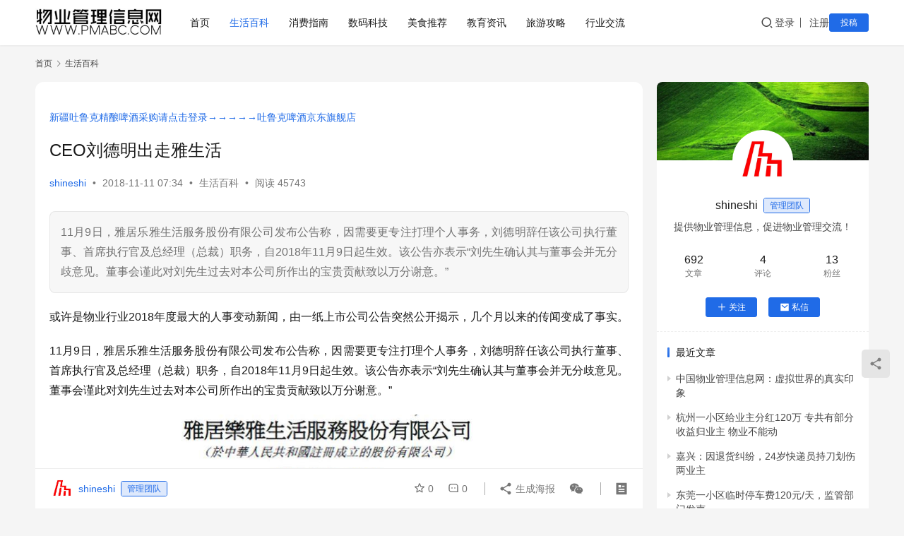

--- FILE ---
content_type: text/html; charset=UTF-8
request_url: https://www.pmabc.com/2380.html
body_size: 23549
content:
<!DOCTYPE html>
<html lang="zh-Hans">
<head>
    <meta charset="UTF-8">
    <meta http-equiv="X-UA-Compatible" content="IE=edge,chrome=1">
    <meta name="renderer" content="webkit">
    <meta name="viewport" content="width=device-width,initial-scale=1,maximum-scale=5">
    <title>CEO刘德明出走雅生活 | 中国物业管理信息网</title>
    <meta name="description" content="11月9日，雅居乐雅生活服务股份有限公司发布公告称，因需要更专注打理个人事务，刘德明辞任该公司执行董事、首席执行官及总经理（总裁）职务，自2018年11月9日起生效。该公告亦表示“刘先生确认其与董事会并无分歧意见。董事会谨此对刘先生过去对本公司所作出的宝贵贡献致以万分谢意。”">
<meta property="og:type" content="article">
<meta property="og:url" content="https://www.pmabc.com/2380.html">
<meta property="og:site_name" content="中国物业管理信息网">
<meta property="og:title" content="CEO刘德明出走雅生活">
<meta property="og:image" content="https://www.pmabc.com/wp-content/uploads/2018/11/wxsync-20804727155be8bb62e94021541978978.jpeg">
<meta property="og:description" content="11月9日，雅居乐雅生活服务股份有限公司发布公告称，因需要更专注打理个人事务，刘德明辞任该公司执行董事、首席执行官及总经理（总裁）职务，自2018年11月9日起生效。该公告亦表示“刘先生确认其与董事会并无分歧意见。董事会谨此对刘先生过去对本公司所作出的宝贵贡献致以万分谢意。”">
<link rel="canonical" href="https://www.pmabc.com/2380.html">
<meta name="applicable-device" content="pc,mobile">
<meta http-equiv="Cache-Control" content="no-transform">
<link rel="shortcut icon" href="https://www.pmabc.com/wp-content/uploads/2018/10/logo_new_b_gif-1.gif">
<style id='wp-img-auto-sizes-contain-inline-css' type='text/css'>
img:is([sizes=auto i],[sizes^="auto," i]){contain-intrinsic-size:3000px 1500px}
/*# sourceURL=wp-img-auto-sizes-contain-inline-css */
</style>
<link rel='stylesheet' id='stylesheet-css' href='//www.pmabc.com/wp-content/uploads/wpcom/style.6.21.3.1755511535.css?ver=6.21.3' type='text/css' media='all' />
<link rel='stylesheet' id='font-awesome-css' href='https://www.pmabc.com/wp-content/themes/justnews/themer/assets/css/font-awesome.css?ver=6.21.3' type='text/css' media='all' />
<style id='wp-block-library-inline-css' type='text/css'>
:root{--wp-block-synced-color:#7a00df;--wp-block-synced-color--rgb:122,0,223;--wp-bound-block-color:var(--wp-block-synced-color);--wp-editor-canvas-background:#ddd;--wp-admin-theme-color:#007cba;--wp-admin-theme-color--rgb:0,124,186;--wp-admin-theme-color-darker-10:#006ba1;--wp-admin-theme-color-darker-10--rgb:0,107,160.5;--wp-admin-theme-color-darker-20:#005a87;--wp-admin-theme-color-darker-20--rgb:0,90,135;--wp-admin-border-width-focus:2px}@media (min-resolution:192dpi){:root{--wp-admin-border-width-focus:1.5px}}.wp-element-button{cursor:pointer}:root .has-very-light-gray-background-color{background-color:#eee}:root .has-very-dark-gray-background-color{background-color:#313131}:root .has-very-light-gray-color{color:#eee}:root .has-very-dark-gray-color{color:#313131}:root .has-vivid-green-cyan-to-vivid-cyan-blue-gradient-background{background:linear-gradient(135deg,#00d084,#0693e3)}:root .has-purple-crush-gradient-background{background:linear-gradient(135deg,#34e2e4,#4721fb 50%,#ab1dfe)}:root .has-hazy-dawn-gradient-background{background:linear-gradient(135deg,#faaca8,#dad0ec)}:root .has-subdued-olive-gradient-background{background:linear-gradient(135deg,#fafae1,#67a671)}:root .has-atomic-cream-gradient-background{background:linear-gradient(135deg,#fdd79a,#004a59)}:root .has-nightshade-gradient-background{background:linear-gradient(135deg,#330968,#31cdcf)}:root .has-midnight-gradient-background{background:linear-gradient(135deg,#020381,#2874fc)}:root{--wp--preset--font-size--normal:16px;--wp--preset--font-size--huge:42px}.has-regular-font-size{font-size:1em}.has-larger-font-size{font-size:2.625em}.has-normal-font-size{font-size:var(--wp--preset--font-size--normal)}.has-huge-font-size{font-size:var(--wp--preset--font-size--huge)}.has-text-align-center{text-align:center}.has-text-align-left{text-align:left}.has-text-align-right{text-align:right}.has-fit-text{white-space:nowrap!important}#end-resizable-editor-section{display:none}.aligncenter{clear:both}.items-justified-left{justify-content:flex-start}.items-justified-center{justify-content:center}.items-justified-right{justify-content:flex-end}.items-justified-space-between{justify-content:space-between}.screen-reader-text{border:0;clip-path:inset(50%);height:1px;margin:-1px;overflow:hidden;padding:0;position:absolute;width:1px;word-wrap:normal!important}.screen-reader-text:focus{background-color:#ddd;clip-path:none;color:#444;display:block;font-size:1em;height:auto;left:5px;line-height:normal;padding:15px 23px 14px;text-decoration:none;top:5px;width:auto;z-index:100000}html :where(.has-border-color){border-style:solid}html :where([style*=border-top-color]){border-top-style:solid}html :where([style*=border-right-color]){border-right-style:solid}html :where([style*=border-bottom-color]){border-bottom-style:solid}html :where([style*=border-left-color]){border-left-style:solid}html :where([style*=border-width]){border-style:solid}html :where([style*=border-top-width]){border-top-style:solid}html :where([style*=border-right-width]){border-right-style:solid}html :where([style*=border-bottom-width]){border-bottom-style:solid}html :where([style*=border-left-width]){border-left-style:solid}html :where(img[class*=wp-image-]){height:auto;max-width:100%}:where(figure){margin:0 0 1em}html :where(.is-position-sticky){--wp-admin--admin-bar--position-offset:var(--wp-admin--admin-bar--height,0px)}@media screen and (max-width:600px){html :where(.is-position-sticky){--wp-admin--admin-bar--position-offset:0px}}

/*# sourceURL=wp-block-library-inline-css */
</style><style id='wp-block-paragraph-inline-css' type='text/css'>
.is-small-text{font-size:.875em}.is-regular-text{font-size:1em}.is-large-text{font-size:2.25em}.is-larger-text{font-size:3em}.has-drop-cap:not(:focus):first-letter{float:left;font-size:8.4em;font-style:normal;font-weight:100;line-height:.68;margin:.05em .1em 0 0;text-transform:uppercase}body.rtl .has-drop-cap:not(:focus):first-letter{float:none;margin-left:.1em}p.has-drop-cap.has-background{overflow:hidden}:root :where(p.has-background){padding:1.25em 2.375em}:where(p.has-text-color:not(.has-link-color)) a{color:inherit}p.has-text-align-left[style*="writing-mode:vertical-lr"],p.has-text-align-right[style*="writing-mode:vertical-rl"]{rotate:180deg}
/*# sourceURL=https://www.pmabc.com/wp-includes/blocks/paragraph/style.min.css */
</style>
<style id='global-styles-inline-css' type='text/css'>
:root{--wp--preset--aspect-ratio--square: 1;--wp--preset--aspect-ratio--4-3: 4/3;--wp--preset--aspect-ratio--3-4: 3/4;--wp--preset--aspect-ratio--3-2: 3/2;--wp--preset--aspect-ratio--2-3: 2/3;--wp--preset--aspect-ratio--16-9: 16/9;--wp--preset--aspect-ratio--9-16: 9/16;--wp--preset--color--black: #000000;--wp--preset--color--cyan-bluish-gray: #abb8c3;--wp--preset--color--white: #ffffff;--wp--preset--color--pale-pink: #f78da7;--wp--preset--color--vivid-red: #cf2e2e;--wp--preset--color--luminous-vivid-orange: #ff6900;--wp--preset--color--luminous-vivid-amber: #fcb900;--wp--preset--color--light-green-cyan: #7bdcb5;--wp--preset--color--vivid-green-cyan: #00d084;--wp--preset--color--pale-cyan-blue: #8ed1fc;--wp--preset--color--vivid-cyan-blue: #0693e3;--wp--preset--color--vivid-purple: #9b51e0;--wp--preset--gradient--vivid-cyan-blue-to-vivid-purple: linear-gradient(135deg,rgb(6,147,227) 0%,rgb(155,81,224) 100%);--wp--preset--gradient--light-green-cyan-to-vivid-green-cyan: linear-gradient(135deg,rgb(122,220,180) 0%,rgb(0,208,130) 100%);--wp--preset--gradient--luminous-vivid-amber-to-luminous-vivid-orange: linear-gradient(135deg,rgb(252,185,0) 0%,rgb(255,105,0) 100%);--wp--preset--gradient--luminous-vivid-orange-to-vivid-red: linear-gradient(135deg,rgb(255,105,0) 0%,rgb(207,46,46) 100%);--wp--preset--gradient--very-light-gray-to-cyan-bluish-gray: linear-gradient(135deg,rgb(238,238,238) 0%,rgb(169,184,195) 100%);--wp--preset--gradient--cool-to-warm-spectrum: linear-gradient(135deg,rgb(74,234,220) 0%,rgb(151,120,209) 20%,rgb(207,42,186) 40%,rgb(238,44,130) 60%,rgb(251,105,98) 80%,rgb(254,248,76) 100%);--wp--preset--gradient--blush-light-purple: linear-gradient(135deg,rgb(255,206,236) 0%,rgb(152,150,240) 100%);--wp--preset--gradient--blush-bordeaux: linear-gradient(135deg,rgb(254,205,165) 0%,rgb(254,45,45) 50%,rgb(107,0,62) 100%);--wp--preset--gradient--luminous-dusk: linear-gradient(135deg,rgb(255,203,112) 0%,rgb(199,81,192) 50%,rgb(65,88,208) 100%);--wp--preset--gradient--pale-ocean: linear-gradient(135deg,rgb(255,245,203) 0%,rgb(182,227,212) 50%,rgb(51,167,181) 100%);--wp--preset--gradient--electric-grass: linear-gradient(135deg,rgb(202,248,128) 0%,rgb(113,206,126) 100%);--wp--preset--gradient--midnight: linear-gradient(135deg,rgb(2,3,129) 0%,rgb(40,116,252) 100%);--wp--preset--font-size--small: 13px;--wp--preset--font-size--medium: 20px;--wp--preset--font-size--large: 36px;--wp--preset--font-size--x-large: 42px;--wp--preset--spacing--20: 0.44rem;--wp--preset--spacing--30: 0.67rem;--wp--preset--spacing--40: 1rem;--wp--preset--spacing--50: 1.5rem;--wp--preset--spacing--60: 2.25rem;--wp--preset--spacing--70: 3.38rem;--wp--preset--spacing--80: 5.06rem;--wp--preset--shadow--natural: 6px 6px 9px rgba(0, 0, 0, 0.2);--wp--preset--shadow--deep: 12px 12px 50px rgba(0, 0, 0, 0.4);--wp--preset--shadow--sharp: 6px 6px 0px rgba(0, 0, 0, 0.2);--wp--preset--shadow--outlined: 6px 6px 0px -3px rgb(255, 255, 255), 6px 6px rgb(0, 0, 0);--wp--preset--shadow--crisp: 6px 6px 0px rgb(0, 0, 0);}:where(.is-layout-flex){gap: 0.5em;}:where(.is-layout-grid){gap: 0.5em;}body .is-layout-flex{display: flex;}.is-layout-flex{flex-wrap: wrap;align-items: center;}.is-layout-flex > :is(*, div){margin: 0;}body .is-layout-grid{display: grid;}.is-layout-grid > :is(*, div){margin: 0;}:where(.wp-block-columns.is-layout-flex){gap: 2em;}:where(.wp-block-columns.is-layout-grid){gap: 2em;}:where(.wp-block-post-template.is-layout-flex){gap: 1.25em;}:where(.wp-block-post-template.is-layout-grid){gap: 1.25em;}.has-black-color{color: var(--wp--preset--color--black) !important;}.has-cyan-bluish-gray-color{color: var(--wp--preset--color--cyan-bluish-gray) !important;}.has-white-color{color: var(--wp--preset--color--white) !important;}.has-pale-pink-color{color: var(--wp--preset--color--pale-pink) !important;}.has-vivid-red-color{color: var(--wp--preset--color--vivid-red) !important;}.has-luminous-vivid-orange-color{color: var(--wp--preset--color--luminous-vivid-orange) !important;}.has-luminous-vivid-amber-color{color: var(--wp--preset--color--luminous-vivid-amber) !important;}.has-light-green-cyan-color{color: var(--wp--preset--color--light-green-cyan) !important;}.has-vivid-green-cyan-color{color: var(--wp--preset--color--vivid-green-cyan) !important;}.has-pale-cyan-blue-color{color: var(--wp--preset--color--pale-cyan-blue) !important;}.has-vivid-cyan-blue-color{color: var(--wp--preset--color--vivid-cyan-blue) !important;}.has-vivid-purple-color{color: var(--wp--preset--color--vivid-purple) !important;}.has-black-background-color{background-color: var(--wp--preset--color--black) !important;}.has-cyan-bluish-gray-background-color{background-color: var(--wp--preset--color--cyan-bluish-gray) !important;}.has-white-background-color{background-color: var(--wp--preset--color--white) !important;}.has-pale-pink-background-color{background-color: var(--wp--preset--color--pale-pink) !important;}.has-vivid-red-background-color{background-color: var(--wp--preset--color--vivid-red) !important;}.has-luminous-vivid-orange-background-color{background-color: var(--wp--preset--color--luminous-vivid-orange) !important;}.has-luminous-vivid-amber-background-color{background-color: var(--wp--preset--color--luminous-vivid-amber) !important;}.has-light-green-cyan-background-color{background-color: var(--wp--preset--color--light-green-cyan) !important;}.has-vivid-green-cyan-background-color{background-color: var(--wp--preset--color--vivid-green-cyan) !important;}.has-pale-cyan-blue-background-color{background-color: var(--wp--preset--color--pale-cyan-blue) !important;}.has-vivid-cyan-blue-background-color{background-color: var(--wp--preset--color--vivid-cyan-blue) !important;}.has-vivid-purple-background-color{background-color: var(--wp--preset--color--vivid-purple) !important;}.has-black-border-color{border-color: var(--wp--preset--color--black) !important;}.has-cyan-bluish-gray-border-color{border-color: var(--wp--preset--color--cyan-bluish-gray) !important;}.has-white-border-color{border-color: var(--wp--preset--color--white) !important;}.has-pale-pink-border-color{border-color: var(--wp--preset--color--pale-pink) !important;}.has-vivid-red-border-color{border-color: var(--wp--preset--color--vivid-red) !important;}.has-luminous-vivid-orange-border-color{border-color: var(--wp--preset--color--luminous-vivid-orange) !important;}.has-luminous-vivid-amber-border-color{border-color: var(--wp--preset--color--luminous-vivid-amber) !important;}.has-light-green-cyan-border-color{border-color: var(--wp--preset--color--light-green-cyan) !important;}.has-vivid-green-cyan-border-color{border-color: var(--wp--preset--color--vivid-green-cyan) !important;}.has-pale-cyan-blue-border-color{border-color: var(--wp--preset--color--pale-cyan-blue) !important;}.has-vivid-cyan-blue-border-color{border-color: var(--wp--preset--color--vivid-cyan-blue) !important;}.has-vivid-purple-border-color{border-color: var(--wp--preset--color--vivid-purple) !important;}.has-vivid-cyan-blue-to-vivid-purple-gradient-background{background: var(--wp--preset--gradient--vivid-cyan-blue-to-vivid-purple) !important;}.has-light-green-cyan-to-vivid-green-cyan-gradient-background{background: var(--wp--preset--gradient--light-green-cyan-to-vivid-green-cyan) !important;}.has-luminous-vivid-amber-to-luminous-vivid-orange-gradient-background{background: var(--wp--preset--gradient--luminous-vivid-amber-to-luminous-vivid-orange) !important;}.has-luminous-vivid-orange-to-vivid-red-gradient-background{background: var(--wp--preset--gradient--luminous-vivid-orange-to-vivid-red) !important;}.has-very-light-gray-to-cyan-bluish-gray-gradient-background{background: var(--wp--preset--gradient--very-light-gray-to-cyan-bluish-gray) !important;}.has-cool-to-warm-spectrum-gradient-background{background: var(--wp--preset--gradient--cool-to-warm-spectrum) !important;}.has-blush-light-purple-gradient-background{background: var(--wp--preset--gradient--blush-light-purple) !important;}.has-blush-bordeaux-gradient-background{background: var(--wp--preset--gradient--blush-bordeaux) !important;}.has-luminous-dusk-gradient-background{background: var(--wp--preset--gradient--luminous-dusk) !important;}.has-pale-ocean-gradient-background{background: var(--wp--preset--gradient--pale-ocean) !important;}.has-electric-grass-gradient-background{background: var(--wp--preset--gradient--electric-grass) !important;}.has-midnight-gradient-background{background: var(--wp--preset--gradient--midnight) !important;}.has-small-font-size{font-size: var(--wp--preset--font-size--small) !important;}.has-medium-font-size{font-size: var(--wp--preset--font-size--medium) !important;}.has-large-font-size{font-size: var(--wp--preset--font-size--large) !important;}.has-x-large-font-size{font-size: var(--wp--preset--font-size--x-large) !important;}
/*# sourceURL=global-styles-inline-css */
</style>

<style id='classic-theme-styles-inline-css' type='text/css'>
/*! This file is auto-generated */
.wp-block-button__link{color:#fff;background-color:#32373c;border-radius:9999px;box-shadow:none;text-decoration:none;padding:calc(.667em + 2px) calc(1.333em + 2px);font-size:1.125em}.wp-block-file__button{background:#32373c;color:#fff;text-decoration:none}
/*# sourceURL=/wp-includes/css/classic-themes.min.css */
</style>
<link rel='stylesheet' id='wpcom-member-css' href='https://www.pmabc.com/wp-content/plugins/wpcom-member/css/style.css?ver=1.7.18' type='text/css' media='all' />
<script type="text/javascript" src="https://www.pmabc.com/wp-includes/js/jquery/jquery.min.js?ver=3.7.1" id="jquery-core-js"></script>
<script type="text/javascript" src="https://www.pmabc.com/wp-includes/js/jquery/jquery-migrate.min.js?ver=3.4.1" id="jquery-migrate-js"></script>
<link rel="EditURI" type="application/rsd+xml" title="RSD" href="https://www.pmabc.com/xmlrpc.php?rsd" />
<script>
var _hmt = _hmt || [];
(function() {
  var hm = document.createElement("script");
  hm.src = "https://hm.baidu.com/hm.js?361c522251ef50f4dc1507a22e40c1ed";
  var s = document.getElementsByTagName("script")[0]; 
  s.parentNode.insertBefore(hm, s);
})();
</script>
<link rel="icon" href="https://www.pmabc.com/wp-content/uploads/2018/10/logo_new_b_gif-1.gif" sizes="32x32" />
<link rel="icon" href="https://www.pmabc.com/wp-content/uploads/2018/10/logo_new_b_gif-1.gif" sizes="192x192" />
<link rel="apple-touch-icon" href="https://www.pmabc.com/wp-content/uploads/2018/10/logo_new_b_gif-1.gif" />
<meta name="msapplication-TileImage" content="https://www.pmabc.com/wp-content/uploads/2018/10/logo_new_b_gif-1.gif" />
    <!--[if lte IE 11]><script src="https://www.pmabc.com/wp-content/themes/justnews/js/update.js"></script><![endif]-->
</head>
<body class="wp-singular post-template-default single single-post postid-2380 single-format-standard wp-theme-justnews lang-cn el-boxed header-fixed">
<header class="header">
    <div class="container">
        <div class="navbar-header">
            <button type="button" class="navbar-toggle collapsed" data-toggle="collapse" data-target=".navbar-collapse" aria-label="menu">
                <span class="icon-bar icon-bar-1"></span>
                <span class="icon-bar icon-bar-2"></span>
                <span class="icon-bar icon-bar-3"></span>
            </button>
                        <div class="logo">
                <a href="https://www.pmabc.com/" rel="home">
                    <img src="https://www.pmabc.com/wp-content/uploads/2023/09/pmabc_logo_wp_new.jpg" alt="中国物业管理信息网">
                </a>
            </div>
        </div>
        <div class="collapse navbar-collapse mobile-style-0">
            <nav class="primary-menu"><ul id="menu-%e9%a1%b5%e9%a6%96%e8%8f%9c%e5%8d%95" class="nav navbar-nav wpcom-adv-menu"><li class="menu-item"><a href="https://www.pmabc.com">首页</a></li>
<li class="menu-item current-post-ancestor current-post-parent active"><a href="https://www.pmabc.com/category/pmnews">生活百科</a></li>
<li class="menu-item"><a href="https://www.pmabc.com/category/product">消费指南</a></li>
<li class="menu-item"><a href="https://www.pmabc.com/category/company">数码科技</a></li>
<li class="menu-item"><a href="https://www.pmabc.com/category/food">美食推荐</a></li>
<li class="menu-item"><a href="https://www.pmabc.com/category/train">教育资讯</a></li>
<li class="menu-item"><a href="https://www.pmabc.com/category/travel">旅游攻略</a></li>
<li class="menu-item"><a target="_blank" href="https://bbs.pmabc.com">行业交流</a></li>
</ul></nav>            <div class="navbar-action">
                <div class="navbar-search-icon j-navbar-search"><i class="wpcom-icon wi"><svg aria-hidden="true"><use xlink:href="#wi-search"></use></svg></i></div><form class="navbar-search" action="https://www.pmabc.com/" method="get" role="search"><div class="navbar-search-inner"><i class="wpcom-icon wi navbar-search-close"><svg aria-hidden="true"><use xlink:href="#wi-close"></use></svg></i><input type="text" name="s" class="navbar-search-input" autocomplete="off" maxlength="100" placeholder="输入关键词搜索..." value=""><button class="navbar-search-btn" type="submit" aria-label="搜索"><i class="wpcom-icon wi"><svg aria-hidden="true"><use xlink:href="#wi-search"></use></svg></i></button></div></form>                    <div id="j-user-wrap">
                        <a class="login" href="https://www.pmabc.com/login">登录</a>
                        <a class="login register" href="https://www.pmabc.com/register">注册</a>
                    </div>
                                            <a class="wpcom-btn btn-primary btn-xs publish" href="https://www.pmabc.com/tougao">
                            投稿                        </a>
                                </div>
        </div>
    </div><!-- /.container -->
</header>

<div id="wrap">    <div class="wrap container">
        <ol class="breadcrumb" vocab="https://schema.org/" typeof="BreadcrumbList"><li class="home" property="itemListElement" typeof="ListItem"><a href="https://www.pmabc.com" property="item" typeof="WebPage"><span property="name" class="hide">中国物业管理信息网</span>首页</a><meta property="position" content="1"></li><li property="itemListElement" typeof="ListItem"><i class="wpcom-icon wi"><svg aria-hidden="true"><use xlink:href="#wi-arrow-right-3"></use></svg></i><a href="https://www.pmabc.com/category/pmnews" property="item" typeof="WebPage"><span property="name">生活百科</span></a><meta property="position" content="2"></li></ol>        <main class="main">
                            <article id="post-2380" class="post-2380 post type-post status-publish format-standard has-post-thumbnail hentry category-pmnews entry">
                    <div class="entry-main">
                                                <div class="wpcom_myimg_wrap __single_0"><font color="#FF0000"><br><a href="https://item.jd.com/10109231789852.html" target="_blank">新疆吐鲁克精酿啤酒采购请点击登录→→→→→吐鲁克啤酒京东旗舰店</a></font></div>                        <div class="entry-head">
                            <h1 class="entry-title">CEO刘德明出走雅生活</h1>
                            <div class="entry-info">
                                                                    <span class="vcard">
                                        <a class="nickname url fn j-user-card" data-user="1" href="https://www.pmabc.com/profile/1">shineshi</a>
                                    </span>
                                    <span class="dot">•</span>
                                                                <time class="entry-date published" datetime="2018-11-11T07:34:09+08:00" pubdate>
                                    2018-11-11 07:34                                </time>
                                <span class="dot">•</span>
                                <a href="https://www.pmabc.com/category/pmnews" rel="category tag">生活百科</a>                                                                        <span class="dot">•</span>
                                        <span>阅读 45743</span>
                                                                </div>
                        </div>
                        
                                                    <div class="entry-excerpt entry-summary text-justify">
                                <p>11月9日，雅居乐雅生活服务股份有限公司发布公告称，因需要更专注打理个人事务，刘德明辞任该公司执行董事、首席执行官及总经理（总裁）职务，自2018年11月9日起生效。该公告亦表示“刘先生确认其与董事会并无分歧意见。董事会谨此对刘先生过去对本公司所作出的宝贵贡献致以万分谢意。”</p>
                            </div>
                                                <div class="entry-content text-justify">
                            <p>或许是物业行业2018年度最大的人事变动新闻，由一纸上市公司公告突然公开揭示，几个月以来的传闻变成了事实。</p>
<p>11月9日，雅居乐雅生活服务股份有限公司发布公告称，因需要更专注打理个人事务，刘德明辞任该公司执行董事、首席执行官及总经理（总裁）职务，自2018年11月9日起生效。该公告亦表示“刘先生确认其与董事会并无分歧意见。董事会谨此对刘先生过去对本公司所作出的宝贵贡献致以万分谢意。”</p>
<p><noscript><img decoding="async" alt="CEO刘德明出走雅生活" src="http://www.pmabc.com/wp-content/uploads/2018/11/wxsync-18172844705be8bb643109f1541978980.jpg" data-copyright="0" data-ratio="0.7024714828897338" data-s="300,640" data-src="" data-type="png" data-w="1052" /></noscript><img decoding="async" class="j-lazy" alt="CEO刘德明出走雅生活" src="https://www.pmabc.com/wp-content/themes/justnews/themer/assets/images/lazy.png" data-original="http://www.pmabc.com/wp-content/uploads/2018/11/wxsync-18172844705be8bb643109f1541978980.jpg" data-copyright="0" data-ratio="0.7024714828897338" data-s="300,640" data-src="" data-type="png" data-w="1052" /></p>
<p>背靠雅居乐、绿地两大地产商的雅生活，自其由两大地产母公司整合物业相关业务之日起就备受关注，今年2月赴港上市，更是成为港股仅有的几只物业股，市值一度排列前茅。此番刘德明的离职，无疑让雅生活再度成为全行业的焦点。</p>
<p><strong>CEO刘德明辞职</strong></p>
<section data-tools="135编辑器" data-id="93408" data-color="#be7763" data-custom="#be7763">
<section>
<section data-width="90%">
<section>
<section>
<section data-width="100%">
<section>
<section>
<section data-width="100%">
<section data-brushtype="text"><noscript><img decoding="async" class="aligncenter" alt="CEO刘德明出走雅生活" src="http://www.pmabc.com/wp-content/uploads/2018/11/wxsync-11324711215be8bb65945c61541978981.jpg" data-copyright="0" data-ratio="1.2795698924731183" data-s="300,640" data-src="" data-type="png" data-w="279" /></noscript><img decoding="async" class="aligncenter j-lazy" alt="CEO刘德明出走雅生活" src="https://www.pmabc.com/wp-content/themes/justnews/themer/assets/images/lazy.png" data-original="http://www.pmabc.com/wp-content/uploads/2018/11/wxsync-11324711215be8bb65945c61541978981.jpg" data-copyright="0" data-ratio="1.2795698924731183" data-s="300,640" data-src="" data-type="png" data-w="279" /></section>
</section>
</section>
</section>
</section>
</section>
</section>
</section>
</section>
</section>
<p>刘德明的突然辞职，多少让人有点意外。</p>
<p>山东大众报业集团记者出身的刘德明，曾从事一线采编业务10余年，后接手大众报业集团房产管理部，2004年刘德明在山东省省会济南创办物业公司明德物业。</p>
<p>根据公开资料显示，明德物业成立于2004年，截止2018年，明德物业服务项目近600个，项目遍及山东省17地市及全国23个省、直辖市、自治区，管理业态涉及大学城、医院、产业园、城乡环卫一体化、高档住宅区、写字楼、机关办公楼等。最新公布的《2018年中国物业管理行业发展报告》中显示，明德物业名列全国第15名。</p>
<p>2016年，刘德明正式加入雅生活集团。公开资料显示，雅生活成立于1997年，是雅居乐集团 “以地产为主，多元业务并行”战略规划下的首个产业集团。</p>
<p>在外界看来，雅生活选择刘德明，正是看重了刘德明在物业行业沉浸多年的专业能力、人脉关系和行业影响力。彼时雅居乐主要楼盘集中于广东、海南、云南等省份，缺乏全国的物业行业影响力。</p>
<p>2017年2月，雅生活启动上市，同年7月，刘德明升任公司执行董事。次年2月，刘德明在港交所敲钟，雅生活正式登陆H股。而雅生活上市之初近20倍的超额认购，最高峰时公司市盈率高达61倍，让公司在整个行业风头一时无两。</p>
<p>除了成功上市之外，雅生活还在积极寻求对外扩张，其中最著名的就是和绿地之间的合作。2017年6月，雅生活斥资10亿元收购绿地控股旗下的绿地物业。从此形成了以“雅居乐物业”和“绿地物业”双品牌驱动战略。两个月之后，绿地集团又宣布以10亿元价格战略投资雅生活，获得其20%股份，成为第二大股东。</p>
<p>详细来看根据当初双方签订的《投资合作协议》里约定，自2018年起，5年内绿地控股将聘请雅生活作为物业管理服务供应商，每年交付管理物业面积将不少于700万平方米，并额外提供300万平方米的优先物业管理权。</p>
<p>而这并不是雅生活对外扩张的终点。2018年4月9日，雅生活斥资2.04亿元收购了南京紫竹物业51%的股权；今年7月，公司又花了1.47亿元，买了兰州城关物业51%的股权，短短三个月内连下两城，雅生活一举一动都牢牢吸引着行业人的眼球。而通过收购，雅生活也从广州出发，迅速将足迹扩张到了全国多个城市。</p>
<p>风头正劲，雅生活的业绩表现同样抢眼。延续2017年的良好势头，2018年公司披露的中报显示，公司2018年上半年收入达到14.1亿，同比增长103%；股东应占利润达到3.3亿，同比增长196%；在管面积突破一亿平方米，达到1.09亿平方米，同比大幅增长39.3%；合约面积1.86亿平方米，增速达47.2%。</p>
<p><noscript><img decoding="async" alt="CEO刘德明出走雅生活" src="http://www.pmabc.com/wp-content/uploads/2018/11/wxsync-4599147925be8bb66bc9691541978982.jpg" data-copyright="0" data-ratio="0.40265120132560067" data-s="300,640" data-src="" data-type="png" data-w="1207" /></noscript><img decoding="async" class="j-lazy" alt="CEO刘德明出走雅生活" src="https://www.pmabc.com/wp-content/themes/justnews/themer/assets/images/lazy.png" data-original="http://www.pmabc.com/wp-content/uploads/2018/11/wxsync-4599147925be8bb66bc9691541978982.jpg" data-copyright="0" data-ratio="0.40265120132560067" data-s="300,640" data-src="" data-type="png" data-w="1207" /></p>
<p>风风光光上市、面积迅速扩张、业绩财报的优良，而就是在这样的大环境下，刘德明却突然辞职了。</p>
<p>实际上，就在刘德明离职前夕，他还曾在公开场合阐述了对雅生活未来的规划。“从规模上讲，预计到2020年公司的管理面积是要达到3亿平方米。”刘德明说。</p>
<p><strong>法人变更迷局</strong></p>
<p>3亿平米的管理面积尚未实现，刘德明却突然因个人原因辞职，略显仓促的告别不得不让外界对其离职的原因产生疑问。</p>
<p>然而，从此前几份雅生活披露的公告来看，刘德明的辞职似乎也并非无迹可寻。</p>
<p>2018年9月17日，雅生活发布《建议修订公司章程公告》（以下简称“公告”）。据公告，雅生活拟对该公司的《公司章程》第五条进行修订——由原来的“董事长为公司法定代表人”变更为“总经理为公司的法定代表人”。</p>
<p>公告称，该项决议须待临时股东大会以特别决议案的方式批准，并经过中山市工商局完成备案和变更登记才正式生效。通俗而言，即拟将雅生活的法人由董事长黄奉潮变更为总经理刘德明。</p>
<p>作为雅居乐的“老人”，黄奉潮于1999年加入雅居乐集团，彼曾任该集团房地产管理中心总监及花都和南湖项目的总经理。2014年3月24日，黄奉潮获委任为雅居乐集团控股有限公司的执行董事，2017年7月21日获委任为雅居乐雅生活服务股份有限公司执行董事兼董事会联席主席。</p>
<p>2018年9月18日，雅生活发布公告称，将于11月5日下午3点举行“2018年第二次临时股东大会”，以审议多项决议案，其中“第2项特别决议案”即为上述变更法人事宜。</p>
<p>但是，接下来发生的事情出乎了很多人的意料，“或许这正是刘德明辞职最明显的预兆”，一位不愿具名的业内人士告诉物业深度报道记者。</p>
<p>10月31日，雅生活再发公告称，撤回“2018年第二次临时股东大会第2项特别决议案”。</p>
<p>公告提到，经重新考虑公司现时的经营管理情况，由董事长担任公司法人符合公司最佳利益，故撤回审议及批建修订公司章程的决议。</p>
<p>至此，在一番折腾之后，法人变更事宜又回到最初的原点。</p>
<p>随后发生的事情就是现在大家关注的焦点。11月9日，雅生活发布人事变动公告，公告称刘德明因需更专注打理个人事务而辞任公司执行董事、首席执行官及总经理（总裁）职务。辞任后，亦不再担任公司提名委员会成员及风险管理委员会成员。所有辞任自2018年11月9日起生效。</p>
<p><strong>个中蹊跷</strong></p>
<p>法人的变更、变更决定的撤回，几度折腾，最终以刘德明辞职收场，这当中究竟发生了什么？</p>
<p>“刘德明的辞职，很可能和当前雅生活所处的发展困境有关系。”一位接近雅生活的人士向物业深度报道记者透露。</p>
<p>正如前文所说，雅生活正处于急速发展的快车道上，一切都看着非常美好，问题究竟出在哪里？</p>
<p>“业绩虽然非常优秀，但是依然不能掩盖公司当前面临的困境，而这个困境可能正是和雅生活背后两大地产商之间物业资源整合相关。”上述人士表示。“明面上看，通过强强联合，雅生活获得了雅居乐和绿地两边的物业管理面积，但实际上的情况并非完全如此。”</p>
<p><noscript><img decoding="async" alt="CEO刘德明出走雅生活" src="http://www.pmabc.com/wp-content/uploads/2018/11/wxsync-20141597135be8bb68163bc1541978984.jpeg" data-copyright="0" data-ratio="0.6671875" data-s="300,640" data-src="" data-type="jpeg" data-w="1280" /></noscript><img decoding="async" class="j-lazy" alt="CEO刘德明出走雅生活" src="https://www.pmabc.com/wp-content/themes/justnews/themer/assets/images/lazy.png" data-original="http://www.pmabc.com/wp-content/uploads/2018/11/wxsync-20141597135be8bb68163bc1541978984.jpeg" data-copyright="0" data-ratio="0.6671875" data-s="300,640" data-src="" data-type="jpeg" data-w="1280" /></p>
<p>一个不容忽视的事实是，雅生活并购的绿地物业并非通常意义上理解的绿地控股旗下的全部物业产业。</p>
<p>尽管绿地物业的名头看似是绿地控股物业板块的主力军，但事实上，绿地旗下拥有多家类似物业服务公司。除绿地物业之外，绿地还有科瑞物业、永绿物业等多家重要物业管理公司。绿地控股2016年年报显示，其物业及相关产业总营收为7.31亿元，而绿地物业同期营收仅为1.22亿元。由此可见，绿地控股转让给雅生活的物业资产仅占其整体物业中的一小部分。</p>
<p>据知情人士透露，当初雅生活并购时，不少绿地物业在管的项目其实是科瑞、永绿等的项目，只是由绿地物业团队操作而已，后续相关项目又陆续归还给了科瑞、永绿等公司。科瑞物业总经理张一民最近一次公开透露，目前科瑞物业管理面积大约1400多万平米。而反观彼时雅生活和绿地物业合作的时候，绿地物业的管理面积仅417万平方米。</p>
<p>另一方面，据接近雅生活相关人士透露，在绿地承诺的每年交付管理面积这件事情上，进展的也并不是很顺利，虽然绿地承诺了每年700万平米的管理面积及300万平米的优先管理面积，但雅生活目前从绿地获得的项目并不算优质，毕竟作为全国布局的绿地，不仅在华北、华东，华中等物管富矿区域有楼盘，而在东北三省、西北新疆等地区也有大量新开发楼盘，这些地区的物业费相当低廉，空置率也非常大，后续物业管理盈利难度极大。</p>
<p>物业深度报道记者获悉，自2018年6月公告并入雅生活体系之后，原绿地物业管理团队逐渐被被边缘化，时至今日，大量原绿地物业总部管理团队已经全部流失，不愉快事件也时有发生。最新消息是原来曾经设想的雅生活广州（雅居乐）、上海（绿地）双总部，将可能撤销上海物业总部，未来由广州总部直接对各地分公司进行管理。</p>
<p>这样一来后续的隐患问题是，毕竟绿地还有每年近1000万平米管理面积要交付给雅生活，后续雅生活持续与绿地控股的沟通，管理面积的兑现，优质管理面积的争取，已经缺乏了解熟知绿地控股体系的“内部人”。</p>
<p>“发生这样的局面，或许和刘德明个人的管理风格也有关系。”一位接近雅生活的人士表示，“他在公司管理上比较强势，个人风格相当鲜明，所以在日常的沟通上，不仅仅是和合作方，和公司的高层、董事会都很可能会产生一些分歧。于雅居乐的公司文化氛围而言，刘的鲜明个性或许多少存在一些不匹配。”</p>
<p>因此，由上面的情况综合来看，并购整合出现瑕疵，又叠加内部管理沟通不顺，或许都是导致刘德明辞职的原因。</p>
<p><strong>分手后的未来</strong></p>
<p>而刘德明离开之后，雅生活的未来会走向何方？</p>
<p>根据上市公司公告，执行董事兼董事会联席主席黄奉潮将代行首席执行官及总经理（总裁）职责主持工作。“相比刘德明，黄奉潮有在雅居乐集团工作过的丰厚经验，对整个集团的发展战略了解程度也相对清晰。”上述人士告诉物业深度报道记者。</p>
<p>同样值得关注的是，在刘德明任职期间，其主导的对南京紫竹物业、兰州城关物业的并购案后续的发展。这两个并购当初在物业行业中都轰动一时，不过在51%对49%的并购股权安排上可以看出，被并购方被保留了大比例的股权和管理权，这大约也是吸取了并购绿地物业的经验教训。但随着初始操盘者刘德明的离职，后续相关企业会如何发展，在雅生活体系内如何进一步整合，尚存变数。</p>
<p>刘德明依然还是雅生活的重要股东。根据雅生活财报显示，刘德明通过共青城投资总共持有雅生活8千万股普通股，占到已发行普通股比例的6%，而该持股比例从公司第一份财报披露至今始终未发生变化。</p>
<p><noscript><img decoding="async" alt="CEO刘德明出走雅生活" src="http://www.pmabc.com/wp-content/uploads/2018/11/wxsync-5876147395be8bb69899531541978985.jpg" data-copyright="0" data-ratio="0.3997361477572559" data-s="300,640" data-src="" data-type="png" data-w="1516" /></noscript><img decoding="async" class="j-lazy" alt="CEO刘德明出走雅生活" src="https://www.pmabc.com/wp-content/themes/justnews/themer/assets/images/lazy.png" data-original="http://www.pmabc.com/wp-content/uploads/2018/11/wxsync-5876147395be8bb69899531541978985.jpg" data-copyright="0" data-ratio="0.3997361477572559" data-s="300,640" data-src="" data-type="png" data-w="1516" /></p>
<p>根据工商资料显示，时至今日，刘德明也依然是山东明德物业的法人，公司官网上，刘德明仍然是公司集团董事长，而在股权结构上，刘德明仍以24.5%的持股比例位列公司的第二大股东。</p>
<p>截止发稿前，物业深度报道记者试图就上述文内所提到的多个问题，希冀联系到刘德明本人，但并未得到任何回应。</p>
<p>不过，刘德明本人在微信中的一句回复意味颇深，在其辞职的消息正式传出之后，有朋友关心其详细近况，刘德明回复：欢迎来山东。</p>
<blockquote><p>本篇文章来源于微信公众号转载: 物业深度报道</p></blockquote>
                                                        <div class="entry-copyright"><p>本文转载自互联网，本文观点不代表中国物业管理信息网立场，如侵犯版权，请联系删除。</p></div>                        </div>

                        <div class="entry-tag"></div>
                        <div class="entry-action">
                            <div class="btn-zan" data-id="2380"><i class="wpcom-icon wi"><svg aria-hidden="true"><use xlink:href="#wi-thumb-up-fill"></use></svg></i> 赞 <span class="entry-action-num">(36)</span></div>
                                                            <div class="btn-dashang">
                                    <i class="wpcom-icon wi"><svg aria-hidden="true"><use xlink:href="#wi-cny-circle-fill"></use></svg></i> 打赏                                    <span class="dashang-img">
                                                                                    <span>
                                                <img src="https://www.pmabc.com/wp-content/uploads/ad/pmjob_wx_pay.jpg" alt="微信扫一扫"/>
                                                    微信扫一扫                                            </span>
                                                                                                                    </span>
                                </div>
                                                    </div>

                        <div class="entry-bar">
                            <div class="entry-bar-inner">
                                                                    <div class="entry-bar-author">
                                                                                <a data-user="1" target="_blank" href="https://www.pmabc.com/profile/1" class="avatar j-user-card">
                                            <img alt='shineshi的头像' src='//www.pmabc.com/wp-content/uploads/member/avatars/238a0b923820dcc5.1610159459.jpg' class='avatar avatar-60 photo' height='60' width='60' decoding='async'/><span class="author-name">shineshi</span><span class="user-group">管理团队</span>                                        </a>
                                    </div>
                                                                <div class="entry-bar-info">
                                    <div class="info-item meta">
                                                                                    <a class="meta-item j-heart" href="javascript:;" data-id="2380"><i class="wpcom-icon wi"><svg aria-hidden="true"><use xlink:href="#wi-star"></use></svg></i> <span class="data">0</span></a>                                        <a class="meta-item" href="#comments"><i class="wpcom-icon wi"><svg aria-hidden="true"><use xlink:href="#wi-comment"></use></svg></i> <span class="data">0</span></a>                                                                            </div>
                                    <div class="info-item share">
                                                                                    <a class="meta-item mobile j-mobile-share" href="javascript:;" data-id="2380" data-qrcode="https://www.pmabc.com/2380.html">
                                                <i class="wpcom-icon wi"><svg aria-hidden="true"><use xlink:href="#wi-share"></use></svg></i> 生成海报                                            </a>
                                                                                    <a class="meta-item wechat" data-share="wechat" target="_blank" rel="nofollow noopener noreferrer" href="#">
                                                <i class="wpcom-icon wi"><svg aria-hidden="true"><use xlink:href="#wi-wechat"></use></svg></i>                                            </a>
                                                                            </div>
                                    <div class="info-item act">
                                        <a href="javascript:;" id="j-reading"><i class="wpcom-icon wi"><svg aria-hidden="true"><use xlink:href="#wi-article"></use></svg></i></a>
                                    </div>
                                </div>
                            </div>
                        </div>
                    </div>
                                            <div class="entry-page">
                    <div class="entry-page-prev j-lazy" style="background-image: url('https://www.pmabc.com/wp-content/themes/justnews/themer/assets/images/lazy.png');" data-original="https://www.pmabc.com/wp-content/uploads/2018/11/wxsync-3908087415be7aa2eceb801541909038-480x300.jpeg">
                <a href="https://www.pmabc.com/2158.html" title="《湖南省物业管理条例》2019年1月1日正式施行，有哪些小区难点问题有了解决办法了？" rel="prev">
                    <span>《湖南省物业管理条例》2019年1月1日正式施行，有哪些小区难点问题有了解决办法了？</span>
                </a>
                <div class="entry-page-info">
                    <span class="pull-left"><i class="wpcom-icon wi"><svg aria-hidden="true"><use xlink:href="#wi-arrow-left-double"></use></svg></i> 上一篇</span>
                    <span class="pull-right">2018-11-11 04:04</span>
                </div>
            </div>
                            <div class="entry-page-next j-lazy" style="background-image: url('https://www.pmabc.com/wp-content/themes/justnews/themer/assets/images/lazy.png');" data-original="https://www.pmabc.com/wp-content/uploads/2018/11/2018111000304735-e1541908199262-480x300.jpg">
                <a href="https://www.pmabc.com/2128.html" title="共建共治共享  助力文明创建  ——合肥市包河区大圩镇金葡萄社区探索物业管理与社区治理深度融合路径" rel="next">
                    <span>共建共治共享  助力文明创建  ——合肥市包河区大圩镇金葡萄社区探索物业管理与社区治理深度融合路径</span>
                </a>
                <div class="entry-page-info">
                    <span class="pull-right">下一篇 <i class="wpcom-icon wi"><svg aria-hidden="true"><use xlink:href="#wi-arrow-right-double"></use></svg></i></span>
                    <span class="pull-left">2018-11-11 10:00</span>
                </div>
            </div>
            </div>
                                                                <div class="entry-related-posts">
                            <h3 class="entry-related-title">相关推荐</h3><ul class="entry-related cols-3 post-loop post-loop-default"><li class="item">
        <div class="item-img">
        <a class="item-img-inner" href="https://www.pmabc.com/8005.html" title="物业行业获政策“大礼包” 相关上市渝企紧抓机遇加码业务转型升级" rel="bookmark">
            <img width="480" height="300" src="https://www.pmabc.com/wp-content/themes/justnews/themer/assets/images/lazy.png" class="attachment-default size-default wp-post-image j-lazy" alt="物业行业获政策“大礼包” 相关上市渝企紧抓机遇加码业务转型升级" decoding="async" fetchpriority="high" data-original="https://www.pmabc.com/wp-content/uploads/2021/01/2021010803105475-480x300.jpg" />        </a>
                <a class="item-category" href="https://www.pmabc.com/category/pmnews" target="_blank">生活百科</a>
            </div>
        <div class="item-content">
                <h3 class="item-title">
            <a href="https://www.pmabc.com/8005.html" rel="bookmark">
                                 物业行业获政策“大礼包” 相关上市渝企紧抓机遇加码业务转型升级            </a>
        </h3>
        <div class="item-excerpt">
            <p>新年伊始，物业行业喜获政策“大礼包”。2021年1月5日，住房和城乡建设部等十部门印发《关于加强和改进住宅物业管理工作的通知》（以下简称“通知”），就基层社会治理、健全业主委员会、提升物管服务水平、推动生活服务业、规范维修资金、强化监督管理等6个方面做出明确指引。</p>
        </div>
        <div class="item-meta">
                        <div class="item-meta-li author">
                                <a data-user="1" target="_blank" href="https://www.pmabc.com/profile/1" class="avatar j-user-card">
                    <img alt='shineshi的头像' src='//www.pmabc.com/wp-content/uploads/member/avatars/238a0b923820dcc5.1610159459.jpg' class='avatar avatar-60 photo' height='60' width='60' decoding='async'/>                    <span>shineshi</span>
                </a>
            </div>
                                    <span class="item-meta-li date">2021-01-08</span>
            <div class="item-meta-right">
                <span class="item-meta-li stars" title="收藏数"><i class="wpcom-icon wi"><svg aria-hidden="true"><use xlink:href="#wi-star"></use></svg></i>0</span><span class="item-meta-li likes" title="点赞数"><i class="wpcom-icon wi"><svg aria-hidden="true"><use xlink:href="#wi-thumb-up"></use></svg></i>0</span><span class="item-meta-li views" title="阅读数"><i class="wpcom-icon wi"><svg aria-hidden="true"><use xlink:href="#wi-eye"></use></svg></i>3.4K</span><a class="item-meta-li comments" href="https://www.pmabc.com/8005.html#comments" target="_blank" title="评论数"><i class="wpcom-icon wi"><svg aria-hidden="true"><use xlink:href="#wi-comment"></use></svg></i>0</a>            </div>
        </div>
    </div>
</li>
<li class="item">
        <div class="item-img">
        <a class="item-img-inner" href="https://www.pmabc.com/8438.html" title="业委会副主任被诉诽谤案检方撤诉，当事人或将申请国家赔偿" rel="bookmark">
            <img width="480" height="300" src="https://www.pmabc.com/wp-content/themes/justnews/themer/assets/images/lazy.png" class="attachment-default size-default wp-post-image j-lazy" alt="业委会副主任被诉诽谤案检方撤诉，当事人或将申请国家赔偿" decoding="async" data-original="https://www.pmabc.com/wp-content/uploads/2021/10/4034970a304e251f71cc5055878bfb1e7f3e537e-480x300.jpg" />        </a>
                <a class="item-category" href="https://www.pmabc.com/category/pmnews" target="_blank">生活百科</a>
            </div>
        <div class="item-content">
                <h3 class="item-title">
            <a href="https://www.pmabc.com/8438.html" rel="bookmark">
                                 业委会副主任被诉诽谤案检方撤诉，当事人或将申请国家赔偿            </a>
        </h3>
        <div class="item-excerpt">
            <p>2019年6月，贵州仁怀市东城小区业委会副主任陈华学主持召开全体业主大会，以举手表决和投票的形式，罢免了小区业委会原主任兰维伦。两个月后陈华学被仁怀警方以寻衅滋事罪刑事拘留，并被仁怀市人民检察院以涉嫌诽谤罪批准逮捕。案件经过检方两次退回侦查后，2020年5月15日，陈华学因涉嫌诽谤罪被提起公诉；12月4日，仁怀市人民法院开庭审理此案，未当庭宣判。 2021年9月29日，记者从当事人陈华学处获悉，9…</p>
        </div>
        <div class="item-meta">
                        <div class="item-meta-li author">
                                <a data-user="1" target="_blank" href="https://www.pmabc.com/profile/1" class="avatar j-user-card">
                    <img alt='shineshi的头像' src='//www.pmabc.com/wp-content/uploads/member/avatars/238a0b923820dcc5.1610159459.jpg' class='avatar avatar-60 photo' height='60' width='60' decoding='async'/>                    <span>shineshi</span>
                </a>
            </div>
                                    <span class="item-meta-li date">2021-10-02</span>
            <div class="item-meta-right">
                <span class="item-meta-li stars" title="收藏数"><i class="wpcom-icon wi"><svg aria-hidden="true"><use xlink:href="#wi-star"></use></svg></i>0</span><span class="item-meta-li likes" title="点赞数"><i class="wpcom-icon wi"><svg aria-hidden="true"><use xlink:href="#wi-thumb-up"></use></svg></i>0</span><span class="item-meta-li views" title="阅读数"><i class="wpcom-icon wi"><svg aria-hidden="true"><use xlink:href="#wi-eye"></use></svg></i>2.5K</span><a class="item-meta-li comments" href="https://www.pmabc.com/8438.html#comments" target="_blank" title="评论数"><i class="wpcom-icon wi"><svg aria-hidden="true"><use xlink:href="#wi-comment"></use></svg></i>0</a>            </div>
        </div>
    </div>
</li>
<li class="item">
        <div class="item-img">
        <a class="item-img-inner" href="https://www.pmabc.com/5872.html" title="云南昆明：加强党建引领社区物业服务" rel="bookmark">
            <img width="480" height="300" src="https://www.pmabc.com/wp-content/themes/justnews/themer/assets/images/lazy.png" class="attachment-default size-default wp-post-image j-lazy" alt="云南昆明：加强党建引领社区物业服务" decoding="async" data-original="https://www.pmabc.com/wp-content/uploads/2019/08/wxsync-9138420765d55f3ec765221565914092-480x300.jpeg" />        </a>
                <a class="item-category" href="https://www.pmabc.com/category/pmnews" target="_blank">生活百科</a>
            </div>
        <div class="item-content">
                <h3 class="item-title">
            <a href="https://www.pmabc.com/5872.html" rel="bookmark">
                                 云南昆明：加强党建引领社区物业服务            </a>
        </h3>
        <div class="item-excerpt">
            <p>近日，昆明市委组织部制定下发了《关于全面加强党建引领社区物业服务工作的意见（试行）》，此举旨在健全党的组织体系和组织覆盖，以构建党组织领导下社区、物业企业、业主三方联动运行机制为重点，积极构建党建引领社区物业组织、工作、运行、服务“四个体系”，全面凝聚社区治理合力。</p>
        </div>
        <div class="item-meta">
                        <div class="item-meta-li author">
                                <a data-user="1" target="_blank" href="https://www.pmabc.com/profile/1" class="avatar j-user-card">
                    <img alt='shineshi的头像' src='//www.pmabc.com/wp-content/uploads/member/avatars/238a0b923820dcc5.1610159459.jpg' class='avatar avatar-60 photo' height='60' width='60' decoding='async'/>                    <span>shineshi</span>
                </a>
            </div>
                                    <span class="item-meta-li date">2019-08-15</span>
            <div class="item-meta-right">
                <span class="item-meta-li stars" title="收藏数"><i class="wpcom-icon wi"><svg aria-hidden="true"><use xlink:href="#wi-star"></use></svg></i>0</span><span class="item-meta-li likes" title="点赞数"><i class="wpcom-icon wi"><svg aria-hidden="true"><use xlink:href="#wi-thumb-up"></use></svg></i>5</span><span class="item-meta-li views" title="阅读数"><i class="wpcom-icon wi"><svg aria-hidden="true"><use xlink:href="#wi-eye"></use></svg></i>15.9K</span><a class="item-meta-li comments" href="https://www.pmabc.com/5872.html#comments" target="_blank" title="评论数"><i class="wpcom-icon wi"><svg aria-hidden="true"><use xlink:href="#wi-comment"></use></svg></i>0</a>            </div>
        </div>
    </div>
</li>
<li class="item item3">
    <div class="item-content">
                <h3 class="item-title">
            <a href="https://www.pmabc.com/1346.html" rel="bookmark">
                                 “物业服务质量提升”座谈会在苏州召开            </a>
        </h3>
        <a class="item-images" href="https://www.pmabc.com/1346.html" title="“物业服务质量提升”座谈会在苏州召开">
            <span><i class="item-images-el j-lazy" style="background-image: url('https://www.pmabc.com/wp-content/themes/justnews/themer/assets/images/lazy.png');" data-original="http://www.pmabc.com/wp-content/uploads/2018/10/wxsync-6031815235bd45d4455ff11540644164.jpeg"></i></span><span><i class="item-images-el j-lazy" style="background-image: url('https://www.pmabc.com/wp-content/themes/justnews/themer/assets/images/lazy.png');" data-original="http://www.pmabc.com/wp-content/uploads/2018/10/wxsync-11561175375bd45d44c90ed1540644164.jpeg"></i></span><span><i class="item-images-el j-lazy" style="background-image: url('https://www.pmabc.com/wp-content/themes/justnews/themer/assets/images/lazy.png');" data-original="http://www.pmabc.com/wp-content/uploads/2018/10/wxsync-12801897885bd45d451d1771540644165.jpeg"></i></span><span><i class="item-images-el j-lazy" style="background-image: url('https://www.pmabc.com/wp-content/themes/justnews/themer/assets/images/lazy.png');" data-original="http://www.pmabc.com/wp-content/uploads/2018/10/wxsync-18612770485bd45d45a65121540644165.jpeg"></i></span>        </a>
        <div class="item-excerpt">
            <p>&nbsp; 为深入贯彻2018“服务质量提升年”年度主题，切实提升服务质量和效益，更好地满足广大业主对优质物业服务的需求。近日，“物业服务质量提升”座谈会在苏州市召开，中国物业管理协会名誉会长谢家瑾；创会副会长、高级顾问徐俊达、任景全、陈之平、陈庆芳，高级顾问仇慎谦；会长沈建忠，副会长田在玮、董贤钧，副会长兼秘书长王鹏，副秘书长时树红；北京燕侨物业管理有限公司总经理辛伟民，《中国物业管理》杂志总…</p>
        </div>
        <div class="item-meta">
                            <div class="item-meta-li author">
                                        <a data-user="1" target="_blank" href="https://www.pmabc.com/profile/1" class="avatar j-user-card">
                        <img alt='shineshi的头像' src='//www.pmabc.com/wp-content/uploads/member/avatars/238a0b923820dcc5.1610159459.jpg' class='avatar avatar-60 photo' height='60' width='60' decoding='async'/>                        <span>shineshi</span>
                    </a>
                </div>
                        <span class="item-meta-li date">2018-10-27</span>
                            <span class="item-meta-li dot">•</span>
                <a class="item-meta-li" href="https://www.pmabc.com/category/pmnews" target="_blank">生活百科</a>
                        <div class="item-meta-right">
                <span class="item-meta-li stars" title="收藏数"><i class="wpcom-icon wi"><svg aria-hidden="true"><use xlink:href="#wi-star"></use></svg></i>0</span><span class="item-meta-li likes" title="点赞数"><i class="wpcom-icon wi"><svg aria-hidden="true"><use xlink:href="#wi-thumb-up"></use></svg></i>1</span><span class="item-meta-li views" title="阅读数"><i class="wpcom-icon wi"><svg aria-hidden="true"><use xlink:href="#wi-eye"></use></svg></i>57.5K</span><a class="item-meta-li comments" href="https://www.pmabc.com/1346.html#comments" target="_blank" title="评论数"><i class="wpcom-icon wi"><svg aria-hidden="true"><use xlink:href="#wi-comment"></use></svg></i>0</a>            </div>
        </div>
    </div>
</li>
<li class="item item3">
    <div class="item-content">
                <h3 class="item-title">
            <a href="https://www.pmabc.com/2128.html" rel="bookmark">
                                 共建共治共享  助力文明创建  ——合肥市包河区大圩镇金葡萄社区探索物业管理与社区治理深度融合路径            </a>
        </h3>
        <a class="item-images" href="https://www.pmabc.com/2128.html" title="共建共治共享  助力文明创建  ——合肥市包河区大圩镇金葡萄社区探索物业管理与社区治理深度融合路径">
            <span><i class="item-images-el j-lazy" style="background-image: url('https://www.pmabc.com/wp-content/themes/justnews/themer/assets/images/lazy.png');" data-original="http://www.pmabc.com/wp-content/uploads/2018/11/2018111000304970-e1541908566454.jpg"></i></span><span><i class="item-images-el j-lazy" style="background-image: url('https://www.pmabc.com/wp-content/themes/justnews/themer/assets/images/lazy.png');" data-original="http://www.pmabc.com/wp-content/uploads/2018/11/2018111000323820-e1541908614575.jpg"></i></span><span><i class="item-images-el j-lazy" style="background-image: url('https://www.pmabc.com/wp-content/themes/justnews/themer/assets/images/lazy.png');" data-original="http://www.pmabc.com/wp-content/uploads/2018/11/2018111000332590-e1541908635148.jpg"></i></span><span><i class="item-images-el j-lazy" style="background-image: url('https://www.pmabc.com/wp-content/themes/justnews/themer/assets/images/lazy.png');" data-original="http://www.pmabc.com/wp-content/uploads/2018/11/2018111000340837-e1541908661605.jpg"></i></span>        </a>
        <div class="item-excerpt">
            <p>合肥市包河区大圩镇素有“合肥粮仓，鱼米之乡”的美称，伴随着城镇化进程的发展，大圩镇金葡萄社区作为大圩镇首个农村回迁社区，迎来约2万拆迁人口的回迁安置，涉及十一个自然村拆迁居民，共7400户。</p>
        </div>
        <div class="item-meta">
                            <div class="item-meta-li author">
                                        <a data-user="16" target="_blank" href="https://www.pmabc.com/profile/16" class="avatar j-user-card">
                        <img alt='爱华的头像' src='//www.pmabc.com/wp-content/uploads/member/avatars/7b01eae257e44aa9.1541809622.jpg' class='avatar avatar-60 photo' height='60' width='60' decoding='async'/>                        <span>爱华</span>
                    </a>
                </div>
                        <span class="item-meta-li date">2018-11-11</span>
                            <span class="item-meta-li dot">•</span>
                <a class="item-meta-li" href="https://www.pmabc.com/category/pmnews" target="_blank">生活百科</a>
                        <div class="item-meta-right">
                <span class="item-meta-li stars" title="收藏数"><i class="wpcom-icon wi"><svg aria-hidden="true"><use xlink:href="#wi-star"></use></svg></i>0</span><span class="item-meta-li likes" title="点赞数"><i class="wpcom-icon wi"><svg aria-hidden="true"><use xlink:href="#wi-thumb-up"></use></svg></i>12</span><span class="item-meta-li views" title="阅读数"><i class="wpcom-icon wi"><svg aria-hidden="true"><use xlink:href="#wi-eye"></use></svg></i>18.8K</span><a class="item-meta-li comments" href="https://www.pmabc.com/2128.html#comments" target="_blank" title="评论数"><i class="wpcom-icon wi"><svg aria-hidden="true"><use xlink:href="#wi-comment"></use></svg></i>0</a>            </div>
        </div>
    </div>
</li>
<li class="item">
        <div class="item-img">
        <a class="item-img-inner" href="https://www.pmabc.com/2109.html" title="长沙市东成大厦业委会诉长沙市国土局“违法给开发商发放本大楼负一楼停车位产权证”" rel="bookmark">
            <img width="480" height="300" src="https://www.pmabc.com/wp-content/themes/justnews/themer/assets/images/lazy.png" class="attachment-default size-default wp-post-image j-lazy" alt="长沙市东成大厦业委会诉长沙市国土局“违法给开发商发放本大楼负一楼停车位产权证”" decoding="async" data-original="https://www.pmabc.com/wp-content/uploads/2018/11/a7e28b4bc4de4241ab30753fef297aa1-480x300.jpg" />        </a>
                <a class="item-category" href="https://www.pmabc.com/category/pmnews" target="_blank">生活百科</a>
            </div>
        <div class="item-content">
                <h3 class="item-title">
            <a href="https://www.pmabc.com/2109.html" rel="bookmark">
                                 长沙市东成大厦业委会诉长沙市国土局“违法给开发商发放本大楼负一楼停车位产权证”            </a>
        </h3>
        <div class="item-excerpt">
            <p>长沙市国土局将属于全体业主的地下停车场违法违规给开发商发放产权证，铁的事实证明:建地下停车场的钱是业主出的，土地出让金是业主出的，凭什么理由给开发商发地下停车场产权证?</p>
        </div>
        <div class="item-meta">
                        <div class="item-meta-li author">
                                <a data-user="1" target="_blank" href="https://www.pmabc.com/profile/1" class="avatar j-user-card">
                    <img alt='shineshi的头像' src='//www.pmabc.com/wp-content/uploads/member/avatars/238a0b923820dcc5.1610159459.jpg' class='avatar avatar-60 photo' height='60' width='60' decoding='async'/>                    <span>shineshi</span>
                </a>
            </div>
                                    <span class="item-meta-li date">2018-11-07</span>
            <div class="item-meta-right">
                <span class="item-meta-li stars" title="收藏数"><i class="wpcom-icon wi"><svg aria-hidden="true"><use xlink:href="#wi-star"></use></svg></i>0</span><span class="item-meta-li likes" title="点赞数"><i class="wpcom-icon wi"><svg aria-hidden="true"><use xlink:href="#wi-thumb-up"></use></svg></i>0</span><span class="item-meta-li views" title="阅读数"><i class="wpcom-icon wi"><svg aria-hidden="true"><use xlink:href="#wi-eye"></use></svg></i>18.4K</span><a class="item-meta-li comments" href="https://www.pmabc.com/2109.html#comments" target="_blank" title="评论数"><i class="wpcom-icon wi"><svg aria-hidden="true"><use xlink:href="#wi-comment"></use></svg></i>0</a>            </div>
        </div>
    </div>
</li>
</ul>                        </div>
                                    </article>
                    </main>
            <aside class="sidebar">
        <div class="widget widget_profile"><div class="profile-cover"><img class="j-lazy" src="https://www.pmabc.com/wp-content/themes/justnews/themer/assets/images/lazy.png" data-original="//www.pmabc.com/wp-content/uploads/member/covers/238a0b923820dcc5.1607009807.jpg" alt="shineshi"></div>            <div class="avatar-wrap">
                <a target="_blank" href="https://www.pmabc.com/profile/1" class="avatar-link"><img alt='shineshi的头像' src='//www.pmabc.com/wp-content/uploads/member/avatars/238a0b923820dcc5.1610159459.jpg' class='avatar avatar-120 photo' height='120' width='120' decoding='async'/></a></div>
            <div class="profile-info">
                <a target="_blank" href="https://www.pmabc.com/profile/1" class="profile-name"><span class="author-name">shineshi</span><span class="user-group">管理团队</span></a>
                <p class="author-description">提供物业管理信息，促进物业管理交流！</p>
                        <div class="profile-stats">
            <div class="profile-stats-inner">
                            <div class="user-stats-item">
                <b>692</b>
                <span>文章</span>
            </div>
                    <div class="user-stats-item">
                <b>4</b>
                <span>评论</span>
            </div>
                    <div class="user-stats-item">
                <b>13</b>
                <span>粉丝</span>
            </div>
                    </div>
        </div>
    <button type="button" class="wpcom-btn btn-xs btn-follow j-follow btn-primary" data-user="1"><i class="wpcom-icon wi"><svg aria-hidden="true"><use xlink:href="#wi-add"></use></svg></i>关注</button><button type="button" class="wpcom-btn btn-primary btn-xs btn-message j-message" data-user="1"><i class="wpcom-icon wi"><svg aria-hidden="true"><use xlink:href="#wi-mail-fill"></use></svg></i>私信</button>            </div>
                        <div class="profile-posts">
                <h3 class="widget-title"><span>最近文章</span></h3>
                <ul>                    <li><a href="https://www.pmabc.com/10768.html" title="中国物业管理信息网：虚拟世界的真实印象">中国物业管理信息网：虚拟世界的真实印象</a></li>
                                    <li><a href="https://www.pmabc.com/10761.html" title="杭州一小区给业主分红120万 专共有部分收益归业主 物业不能动">杭州一小区给业主分红120万 专共有部分收益归业主 物业不能动</a></li>
                                    <li><a href="https://www.pmabc.com/10759.html" title="嘉兴：因退货纠纷，24岁快递员持刀划伤两业主">嘉兴：因退货纠纷，24岁快递员持刀划伤两业主</a></li>
                                    <li><a href="https://www.pmabc.com/10745.html" title="东莞一小区临时停车费120元/天，监管部门发声">东莞一小区临时停车费120元/天，监管部门发声</a></li>
                                    <li><a href="https://www.pmabc.com/10732.html" title="啤酒选瓶装还是罐装？一探啤酒包装的奥秘">啤酒选瓶装还是罐装？一探啤酒包装的奥秘</a></li>
                </ul>            </div>
                        </div><div class="widget widget_image_myimg">                <a href="https://item.taobao.com/item.htm?id=571055237525" target="_blank">
                    <img class="j-lazy" src="https://www.pmabc.com/wp-content/themes/justnews/themer/assets/images/lazy.png" data-original="https://www.pmabc.com/wp-content/uploads/2020/12/pmabc_weixin_join.jpg" alt="物业管理">                </a>
            </div><div class="widget widget_post_thumb"><h3 class="widget-title"><span>最新发布</span></h3>            <ul>
                                    <li class="item">
                                                <div class="item-content item-no-thumb">
                            <p class="item-title"><a href="https://www.pmabc.com/10768.html" title="中国物业管理信息网：虚拟世界的真实印象">中国物业管理信息网：虚拟世界的真实印象</a></p>
                            <p class="item-date">2025-08-18</p>
                        </div>
                    </li>
                                    <li class="item">
                                                    <div class="item-img">
                                <a class="item-img-inner" href="https://www.pmabc.com/10761.html" title="杭州一小区给业主分红120万 专共有部分收益归业主 物业不能动">
                                    <img width="480" height="300" src="https://www.pmabc.com/wp-content/themes/justnews/themer/assets/images/lazy.png" class="attachment-default size-default wp-post-image j-lazy" alt="杭州一小区给业主分红120万 专共有部分收益归业主 物业不能动" decoding="async" data-original="https://www.pmabc.com/wp-content/uploads/2025/08/2019121015144075399-480x300.png" />                                </a>
                            </div>
                                                <div class="item-content">
                            <p class="item-title"><a href="https://www.pmabc.com/10761.html" title="杭州一小区给业主分红120万 专共有部分收益归业主 物业不能动">杭州一小区给业主分红120万 专共有部分收益归业主 物业不能动</a></p>
                            <p class="item-date">2025-08-03</p>
                        </div>
                    </li>
                                    <li class="item">
                                                    <div class="item-img">
                                <a class="item-img-inner" href="https://www.pmabc.com/10759.html" title="嘉兴：因退货纠纷，24岁快递员持刀划伤两业主">
                                    <img width="480" height="300" src="https://www.pmabc.com/wp-content/themes/justnews/themer/assets/images/lazy.png" class="attachment-default size-default wp-post-image j-lazy" alt="嘉兴：因退货纠纷，24岁快递员持刀划伤两业主" decoding="async" data-original="https://www.pmabc.com/wp-content/uploads/2025/08/8327-bf5e98d7d8bf3c7222ddd685b47178c4-480x300.png" />                                </a>
                            </div>
                                                <div class="item-content">
                            <p class="item-title"><a href="https://www.pmabc.com/10759.html" title="嘉兴：因退货纠纷，24岁快递员持刀划伤两业主">嘉兴：因退货纠纷，24岁快递员持刀划伤两业主</a></p>
                            <p class="item-date">2025-08-03</p>
                        </div>
                    </li>
                                    <li class="item">
                                                    <div class="item-img">
                                <a class="item-img-inner" href="https://www.pmabc.com/10745.html" title="东莞一小区临时停车费120元/天，监管部门发声">
                                    <img width="480" height="300" src="https://www.pmabc.com/wp-content/themes/justnews/themer/assets/images/lazy.png" class="attachment-default size-default wp-post-image j-lazy" alt="东莞一小区临时停车费120元/天，监管部门发声" decoding="async" data-original="https://www.pmabc.com/wp-content/uploads/2025/02/640-480x300.png" />                                </a>
                            </div>
                                                <div class="item-content">
                            <p class="item-title"><a href="https://www.pmabc.com/10745.html" title="东莞一小区临时停车费120元/天，监管部门发声">东莞一小区临时停车费120元/天，监管部门发声</a></p>
                            <p class="item-date">2025-02-09</p>
                        </div>
                    </li>
                                    <li class="item">
                                                    <div class="item-img">
                                <a class="item-img-inner" href="https://www.pmabc.com/10732.html" title="啤酒选瓶装还是罐装？一探啤酒包装的奥秘">
                                    <img width="480" height="300" src="https://www.pmabc.com/wp-content/themes/justnews/themer/assets/images/lazy.png" class="attachment-default size-default wp-post-image j-lazy" alt="啤酒选瓶装还是罐装？一探啤酒包装的奥秘" decoding="async" data-original="https://www.pmabc.com/wp-content/uploads/2024/06/01-800-800-480x300.png" />                                </a>
                            </div>
                                                <div class="item-content">
                            <p class="item-title"><a href="https://www.pmabc.com/10732.html" title="啤酒选瓶装还是罐装？一探啤酒包装的奥秘">啤酒选瓶装还是罐装？一探啤酒包装的奥秘</a></p>
                            <p class="item-date">2024-06-30</p>
                        </div>
                    </li>
                                    <li class="item">
                                                    <div class="item-img">
                                <a class="item-img-inner" href="https://www.pmabc.com/10727.html" title="2024年广东省高考作文题目：AI技术火热，当下社会问题会不会越来越少？">
                                    <img width="480" height="300" src="https://www.pmabc.com/wp-content/themes/justnews/themer/assets/images/lazy.png" class="attachment-default size-default wp-post-image j-lazy" alt="2024年广东省高考作文题目：AI技术火热，当下社会问题会不会越来越少？" decoding="async" data-original="https://www.pmabc.com/wp-content/uploads/2024/06/2024060704561169-480x300.jpg" />                                </a>
                            </div>
                                                <div class="item-content">
                            <p class="item-title"><a href="https://www.pmabc.com/10727.html" title="2024年广东省高考作文题目：AI技术火热，当下社会问题会不会越来越少？">2024年广东省高考作文题目：AI技术火热，当下社会问题会不会越来越少？</a></p>
                            <p class="item-date">2024-06-07</p>
                        </div>
                    </li>
                                    <li class="item">
                                                    <div class="item-img">
                                <a class="item-img-inner" href="https://www.pmabc.com/10637.html" title="深圳市物业经理人学会成立于2024年3月15日为国内首家物业经理人社团组织">
                                    <img width="480" height="300" src="https://www.pmabc.com/wp-content/themes/justnews/themer/assets/images/lazy.png" class="attachment-default size-default wp-post-image j-lazy" alt="深圳市物业经理人学会成立于2024年3月15日为国内首家物业经理人社团组织" decoding="async" data-original="https://www.pmabc.com/wp-content/uploads/2024/04/2024042506050561-scaled-480x300.jpg" />                                </a>
                            </div>
                                                <div class="item-content">
                            <p class="item-title"><a href="https://www.pmabc.com/10637.html" title="深圳市物业经理人学会成立于2024年3月15日为国内首家物业经理人社团组织">深圳市物业经理人学会成立于2024年3月15日为国内首家物业经理人社团组织</a></p>
                            <p class="item-date">2024-04-25</p>
                        </div>
                    </li>
                                    <li class="item">
                                                    <div class="item-img">
                                <a class="item-img-inner" href="https://www.pmabc.com/10620.html" title="甘肃祁连山黄金牧场•阳格尔（Yonger）榴莲酸奶全国招商">
                                    <img width="480" height="300" src="https://www.pmabc.com/wp-content/themes/justnews/themer/assets/images/lazy.png" class="attachment-default size-default wp-post-image j-lazy" alt="甘肃祁连山黄金牧场•阳格尔（Yonger）榴莲酸奶全国招商" decoding="async" data-original="https://www.pmabc.com/wp-content/uploads/2024/04/01-480x300.jpg" />                                </a>
                            </div>
                                                <div class="item-content">
                            <p class="item-title"><a href="https://www.pmabc.com/10620.html" title="甘肃祁连山黄金牧场•阳格尔（Yonger）榴莲酸奶全国招商">甘肃祁连山黄金牧场•阳格尔（Yonger）榴莲酸奶全国招商</a></p>
                            <p class="item-date">2024-04-23</p>
                        </div>
                    </li>
                                    <li class="item">
                                                    <div class="item-img">
                                <a class="item-img-inner" href="https://www.pmabc.com/10608.html" title="专家支招：如何防范新能源充电桩的严重安全隐患？必备保险揭秘">
                                    <img width="480" height="300" src="https://www.pmabc.com/wp-content/themes/justnews/themer/assets/images/lazy.png" class="attachment-default size-default wp-post-image j-lazy" alt="专家支招：如何防范新能源充电桩的严重安全隐患？必备保险揭秘" decoding="async" data-original="https://www.pmabc.com/wp-content/uploads/2024/03/640-480x300.webp" />                                </a>
                            </div>
                                                <div class="item-content">
                            <p class="item-title"><a href="https://www.pmabc.com/10608.html" title="专家支招：如何防范新能源充电桩的严重安全隐患？必备保险揭秘">专家支招：如何防范新能源充电桩的严重安全隐患？必备保险揭秘</a></p>
                            <p class="item-date">2024-03-25</p>
                        </div>
                    </li>
                                    <li class="item">
                                                    <div class="item-img">
                                <a class="item-img-inner" href="https://www.pmabc.com/10603.html" title="小区“炒掉”物业自管十年样本：600万投入公共设施，业委会成员不领薪">
                                    <img width="480" height="300" src="https://www.pmabc.com/wp-content/themes/justnews/themer/assets/images/lazy.png" class="attachment-default size-default wp-post-image j-lazy" alt="小区“炒掉”物业自管十年样本：600万投入公共设施，业委会成员不领薪" decoding="async" data-original="https://www.pmabc.com/wp-content/uploads/2024/03/BB1ko26m-480x300.jpg" />                                </a>
                            </div>
                                                <div class="item-content">
                            <p class="item-title"><a href="https://www.pmabc.com/10603.html" title="小区“炒掉”物业自管十年样本：600万投入公共设施，业委会成员不领薪">小区“炒掉”物业自管十年样本：600万投入公共设施，业委会成员不领薪</a></p>
                            <p class="item-date">2024-03-24</p>
                        </div>
                    </li>
                            </ul>
        </div><div class="widget widget_comments"><h3 class="widget-title"><span>最新评论</span></h3>            <ul>
                                    <li>
                        <div class="comment-info">
                            <a href="https://www.pmabc.com/profile/1" target="_blank" class="j-user-card" data-user="1">
                                <img alt='shineshi的头像' src='//www.pmabc.com/wp-content/uploads/member/avatars/238a0b923820dcc5.1610159459.jpg' class='avatar avatar-60 photo' height='60' width='60' decoding='async'/>                                <span class="comment-author">shineshi</span>
                            </a>
                            <span>2021-10-02</span>
                        </div>
                        <div class="comment-excerpt">
                            <p>在管面积行业第一名。</p>
                        </div>
                        <p class="comment-post">
                            评论于 <a href="https://www.pmabc.com/8423.html" target="_blank">碧桂园服务连吞三家大型公司，物管行业跑出首个巨无霸</a>
                        </p>
                    </li>
                                    <li>
                        <div class="comment-info">
                            <a href="https://www.pmabc.com/profile/1" target="_blank" class="j-user-card" data-user="1">
                                <img alt='shineshi的头像' src='//www.pmabc.com/wp-content/uploads/member/avatars/238a0b923820dcc5.1610159459.jpg' class='avatar avatar-60 photo' height='60' width='60' decoding='async'/>                                <span class="comment-author">shineshi</span>
                            </a>
                            <span>2020-11-12</span>
                        </div>
                        <div class="comment-excerpt">
                            <p>竞争激烈，都想抢占社区团购市场。</p>
                        </div>
                        <p class="comment-post">
                            评论于 <a href="https://www.pmabc.com/7478.html" target="_blank">入局社区团购：百果园的“豪赌”</a>
                        </p>
                    </li>
                                    <li>
                        <div class="comment-info">
                            <a href="https://www.pmabc.com/profile/63" target="_blank" class="j-user-card" data-user="63">
                                <img alt='物业软件' src='//g.izt6.com/avatar/41841e02b5a945bd0fb870f31ff233766a2ee0c837e5aaa62fb4c8c3ab7a8f78?s=60&#038;d=mm&#038;r=g' srcset='//g.izt6.com/avatar/41841e02b5a945bd0fb870f31ff233766a2ee0c837e5aaa62fb4c8c3ab7a8f78?s=120&#038;d=mm&#038;r=g 2x' class='avatar avatar-60 photo' height='60' width='60' decoding='async'/>                                <span class="comment-author">物业软件</span>
                            </a>
                            <span>2020-04-21</span>
                        </div>
                        <div class="comment-excerpt">
                            <p>翘首期盼，拭目以待！</p>
                        </div>
                        <p class="comment-post">
                            评论于 <a href="https://www.pmabc.com/6616.html" target="_blank">88级台阶不再是座“山”——北京老旧小区加装电梯调查</a>
                        </p>
                    </li>
                                    <li>
                        <div class="comment-info">
                            <a href="https://www.pmabc.com/profile/241" target="_blank" class="j-user-card" data-user="241">
                                <img alt='淡然的头像' src='//www.pmabc.com/wp-content/uploads/member/avatars/1b1f65b6df5b5e3f.1582166916.jpg' class='avatar avatar-60 photo' height='60' width='60' decoding='async'/>                                <span class="comment-author">淡然</span>
                            </a>
                            <span>2020-02-20</span>
                        </div>
                        <div class="comment-excerpt">
                            <p>这个物业0.5的补贴是去哪里申请呢</p>
                        </div>
                        <p class="comment-post">
                            评论于 <a href="https://www.pmabc.com/6492.html" target="_blank">深圳给予物业防疫每平方米0.5元疫情防控补助</a>
                        </p>
                    </li>
                                    <li>
                        <div class="comment-info">
                            <a href="https://www.pmabc.com/profile/196" target="_blank" class="j-user-card" data-user="196">
                                <img alt='李树华的头像' src='//www.pmabc.com/wp-content/uploads/member/avatars/fbb10729ed4da8c3.1575116342.jpg' class='avatar avatar-60 photo' height='60' width='60' decoding='async'/>                                <span class="comment-author">李树华</span>
                            </a>
                            <span>2019-11-30</span>
                        </div>
                        <div class="comment-excerpt">
                            <p>王总言谈举止间都透漏出物业人特有的淳朴、厚道和不服输的拼劲。</p>
                        </div>
                        <p class="comment-post">
                            评论于 <a href="https://www.pmabc.com/6357.html" target="_blank">不知道《物业管理是怎样炼成的》创作者是谁，今天我们一起认识他</a>
                        </p>
                    </li>
                            </ul>
        </div>    </aside>
    </div>
</div>
<footer class="footer">
    <div class="container">
        <div class="footer-col-wrap footer-with-logo-icon">
                        <div class="footer-col footer-col-logo">
                <img src="https://www.pmabc.com/wp-content/uploads/2017/10/logo-footer.png" alt="中国物业管理信息网">
            </div>
                        <div class="footer-col footer-col-copy">
                <ul class="footer-nav hidden-xs"><li id="menu-item-9563" class="menu-item menu-item-9563"><a href="https://www.pmabc.com">首页</a></li>
<li id="menu-item-23" class="menu-item current-post-ancestor current-menu-parent current-post-parent menu-item-23"><a href="https://www.pmabc.com/category/pmnews">生活百科</a></li>
<li id="menu-item-20" class="menu-item menu-item-20"><a href="https://www.pmabc.com/category/product">消费指南</a></li>
<li id="menu-item-9561" class="menu-item menu-item-9561"><a href="https://www.pmabc.com/category/company">数码科技</a></li>
<li id="menu-item-9562" class="menu-item menu-item-9562"><a href="https://www.pmabc.com/category/food">美食推荐</a></li>
<li id="menu-item-21" class="menu-item menu-item-21"><a href="https://www.pmabc.com/category/train">教育资讯</a></li>
<li id="menu-item-577" class="menu-item menu-item-577"><a href="https://www.pmabc.com/category/travel">旅游攻略</a></li>
<li id="menu-item-10495" class="menu-item menu-item-10495"><a target="1" href="https://bbs.pmabc.com">行业交流</a></li>
</ul>                <div class="copyright">
                    <p>Copyright © 2000 PMABC 版权所有 <a href="https://beian.miit.gov.cn" target="_blank" rel="nofollow noopener noreferrer"> 粤ICP备15080094号</a></p>
                </div>
            </div>
                        <div class="footer-col footer-col-sns">
                <div class="footer-sns">
                                                <a class="sns-wx" href="javascript:;" aria-label="icon">
                                <i class="wpcom-icon fa fa-apple sns-icon"></i>                                <span style="background-image:url('https://www.pmabc.com/wp-content/uploads/ad/pmjob_wx_code.jpg');"></span>                            </a>
                                                    <a class="sns-wx" href="javascript:;" aria-label="icon">
                                <i class="wpcom-icon fa fa-android sns-icon"></i>                                <span style="background-image:url('https://www.pmabc.com/wp-content/uploads/ad/pmjob_wx_code.jpg');"></span>                            </a>
                                                    <a class="sns-wx" href="javascript:;" aria-label="icon">
                                <i class="wpcom-icon fa fa-weixin sns-icon"></i>                                <span style="background-image:url('https://www.pmabc.com/wp-content/uploads/ad/pmjob_wx_code.jpg');"></span>                            </a>
                                                    <a href="http://weibo.com/pmjob" aria-label="icon">
                                <i class="wpcom-icon fa fa-weibo sns-icon"></i>                                                            </a>
                                        </div>
            </div>
                    </div>
    </div>
</footer>
            <div class="action action-style-0 action-color-0 action-pos-0" style="bottom:20%;">
                                                    <div class="action-item j-share">
                        <i class="wpcom-icon wi action-item-icon"><svg aria-hidden="true"><use xlink:href="#wi-share"></use></svg></i>                                            </div>
                                    <div class="action-item gotop j-top">
                        <i class="wpcom-icon wi action-item-icon"><svg aria-hidden="true"><use xlink:href="#wi-arrow-up-2"></use></svg></i>                                            </div>
                            </div>
        <script type="speculationrules">
{"prefetch":[{"source":"document","where":{"and":[{"href_matches":"/*"},{"not":{"href_matches":["/wp-*.php","/wp-admin/*","/wp-content/uploads/*","/wp-content/*","/wp-content/plugins/*","/wp-content/themes/justnews/*","/*\\?(.+)"]}},{"not":{"selector_matches":"a[rel~=\"nofollow\"]"}},{"not":{"selector_matches":".no-prefetch, .no-prefetch a"}}]},"eagerness":"conservative"}]}
</script>
<script type="text/javascript" id="main-js-extra">
/* <![CDATA[ */
var _wpcom_js = {"webp":"","ajaxurl":"https://www.pmabc.com/wp-admin/admin-ajax.php","theme_url":"https://www.pmabc.com/wp-content/themes/justnews","slide_speed":"5000","is_admin":"0","lang":"zh_CN","js_lang":{"share_to":"\u5206\u4eab\u5230:","copy_done":"\u590d\u5236\u6210\u529f\uff01","copy_fail":"\u6d4f\u89c8\u5668\u6682\u4e0d\u652f\u6301\u62f7\u8d1d\u529f\u80fd","confirm":"\u786e\u5b9a","qrcode":"\u4e8c\u7ef4\u7801","page_loaded":"\u5df2\u7ecf\u5230\u5e95\u4e86","no_content":"\u6682\u65e0\u5185\u5bb9","load_failed":"\u52a0\u8f7d\u5931\u8d25\uff0c\u8bf7\u7a0d\u540e\u518d\u8bd5\uff01","expand_more":"\u9605\u8bfb\u5269\u4f59 %s"},"share":"1","lightbox":"1","post_id":"2380","user_card_height":"356","poster":{"notice":"\u8bf7\u300c\u70b9\u51fb\u4e0b\u8f7d\u300d\u6216\u300c\u957f\u6309\u4fdd\u5b58\u56fe\u7247\u300d\u540e\u5206\u4eab\u7ed9\u66f4\u591a\u597d\u53cb","generating":"\u6b63\u5728\u751f\u6210\u6d77\u62a5\u56fe\u7247...","failed":"\u6d77\u62a5\u56fe\u7247\u751f\u6210\u5931\u8d25"},"video_height":"484","fixed_sidebar":"1","dark_style":"0","font_url":"//www.pmabc.com/wp-content/uploads/wpcom/fonts.f5a8b036905c9579.css","follow_btn":"\u003Ci class=\"wpcom-icon wi\"\u003E\u003Csvg aria-hidden=\"true\"\u003E\u003Cuse xlink:href=\"#wi-add\"\u003E\u003C/use\u003E\u003C/svg\u003E\u003C/i\u003E\u5173\u6ce8","followed_btn":"\u5df2\u5173\u6ce8","user_card":"1"};
//# sourceURL=main-js-extra
/* ]]> */
</script>
<script type="text/javascript" src="https://www.pmabc.com/wp-content/themes/justnews/js/main.js?ver=6.21.3" id="main-js"></script>
<script type="text/javascript" src="https://www.pmabc.com/wp-content/themes/justnews/themer/assets/js/icons-2.8.9.js?ver=2.8.9" id="wpcom-icons-js"></script>
<script type="text/javascript" id="wpcom-member-js-extra">
/* <![CDATA[ */
var _wpmx_js = {"ajaxurl":"https://www.pmabc.com/wp-admin/admin-ajax.php","plugin_url":"https://www.pmabc.com/wp-content/plugins/wpcom-member/","max_upload_size":"52428800","post_id":"2380","js_lang":{"login_desc":"\u60a8\u8fd8\u672a\u767b\u5f55\uff0c\u8bf7\u767b\u5f55\u540e\u518d\u8fdb\u884c\u76f8\u5173\u64cd\u4f5c\uff01","login_title":"\u8bf7\u767b\u5f55","login_btn":"\u767b\u5f55","reg_btn":"\u6ce8\u518c"},"login_url":"https://www.pmabc.com/login","register_url":"https://www.pmabc.com/register","errors":{"require":"\u4e0d\u80fd\u4e3a\u7a7a","email":"\u8bf7\u8f93\u5165\u6b63\u786e\u7684\u7535\u5b50\u90ae\u7bb1","pls_enter":"\u8bf7\u8f93\u5165","password":"\u5bc6\u7801\u5fc5\u987b\u4e3a6~32\u4e2a\u5b57\u7b26","passcheck":"\u4e24\u6b21\u5bc6\u7801\u8f93\u5165\u4e0d\u4e00\u81f4","phone":"\u8bf7\u8f93\u5165\u6b63\u786e\u7684\u624b\u673a\u53f7\u7801","terms":"\u8bf7\u9605\u8bfb\u5e76\u540c\u610f\u6761\u6b3e","sms_code":"\u9a8c\u8bc1\u7801\u9519\u8bef","captcha_verify":"\u8bf7\u70b9\u51fb\u6309\u94ae\u8fdb\u884c\u9a8c\u8bc1","captcha_fail":"\u4eba\u673a\u9a8c\u8bc1\u5931\u8d25\uff0c\u8bf7\u91cd\u8bd5","nonce":"\u968f\u673a\u6570\u6821\u9a8c\u5931\u8d25","req_error":"\u8bf7\u6c42\u5931\u8d25"}};
//# sourceURL=wpcom-member-js-extra
/* ]]> */
</script>
<script type="text/javascript" src="https://www.pmabc.com/wp-content/plugins/wpcom-member/js/index.js?ver=1.7.18" id="wpcom-member-js"></script>
<script type="text/javascript" src="https://www.pmabc.com/wp-content/themes/justnews/js/wp-embed.js?ver=6.21.3" id="wp-embed-js"></script>
<script type="application/ld+json">{"@context":"https://schema.org","@type":"Article","@id":"https://www.pmabc.com/2380.html","url":"https://www.pmabc.com/2380.html","headline":"CEO刘德明出走雅生活","description":"11月9日，雅居乐雅生活服务股份有限公司发布公告称，因需要更专注打理个人事务，刘德明辞任该公司执行董事、首席执行官及总经理（总裁）职务，自2018年11月9日起生效。该公告亦表示“刘先生确认其与董事会并无分歧意见。董事会谨此对刘先生过去对本公司所作出的宝贵贡献致以万分谢意。”","datePublished":"2018-11-11T07:34:09+08:00","dateModified":"2018-11-12T07:34:19+08:00","author":{"@type":"Person","name":"shineshi","url":"https://www.pmabc.com/profile/1","image":"http://www.pmabc.com/wp-content/uploads/member/avatars/238a0b923820dcc5.1610159459.jpg"},"image":["http://www.pmabc.com/wp-content/uploads/2018/11/wxsync-18172844705be8bb643109f1541978980.jpg","http://www.pmabc.com/wp-content/uploads/2018/11/wxsync-11324711215be8bb65945c61541978981.jpg","http://www.pmabc.com/wp-content/uploads/2018/11/wxsync-4599147925be8bb66bc9691541978982.jpg"]}</script>
</body>
</html>